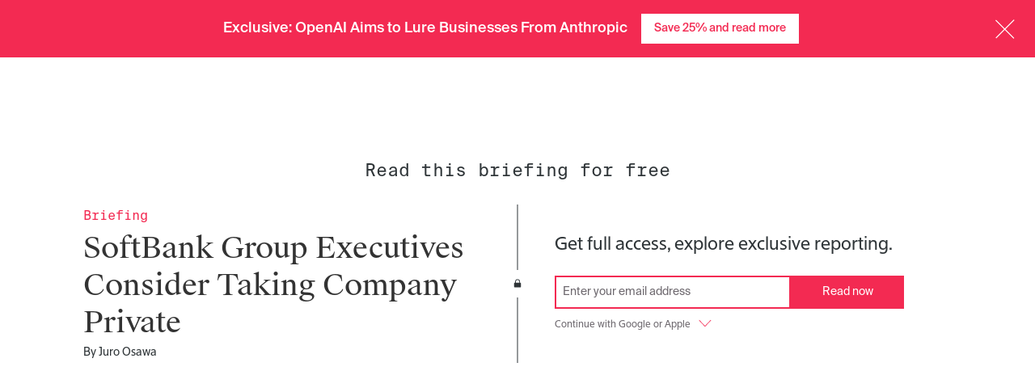

--- FILE ---
content_type: application/javascript; charset=UTF-8
request_url: https://www.theinformation.com/cdn-cgi/challenge-platform/h/b/scripts/jsd/d251aa49a8a3/main.js?
body_size: 7869
content:
window._cf_chl_opt={AKGCx8:'b'};~function(w8,UZ,Uu,UI,Uo,Us,UT,Ue,w2,w4){w8=x,function(S,U,wZ,w7,v,F){for(wZ={S:291,U:322,v:293,F:350,V:450,Y:359,D:330,C:305,J:296,M:408,K:467},w7=x,v=S();!![];)try{if(F=-parseInt(w7(wZ.S))/1+-parseInt(w7(wZ.U))/2+parseInt(w7(wZ.v))/3*(-parseInt(w7(wZ.F))/4)+parseInt(w7(wZ.V))/5+-parseInt(w7(wZ.Y))/6*(parseInt(w7(wZ.D))/7)+parseInt(w7(wZ.C))/8*(-parseInt(w7(wZ.J))/9)+-parseInt(w7(wZ.M))/10*(-parseInt(w7(wZ.K))/11),U===F)break;else v.push(v.shift())}catch(V){v.push(v.shift())}}(i,206208),UZ=this||self,Uu=UZ[w8(457)],UI={},UI[w8(480)]='o',UI[w8(446)]='s',UI[w8(420)]='u',UI[w8(353)]='z',UI[w8(409)]='n',UI[w8(299)]='I',UI[w8(431)]='b',Uo=UI,UZ[w8(380)]=function(S,U,F,V,v1,v0,wm,wS,Y,C,J,M,K,E,y){if(v1={S:324,U:435,v:301,F:311,V:435,Y:460,D:422,C:326,J:460,M:326,K:274,E:430,y:385,c:397,X:304,H:479,a:281,O:406,P:331,N:334,g:285,L:290,B:288},v0={S:477,U:397,v:286},wm={S:390,U:314,v:481,F:276},wS=w8,Y={'LJgSF':function(X,H){return X(H)},'KixHM':function(X,H){return X<H},'pcQWj':function(X,H){return X===H},'EjfON':function(X,H){return X+H},'paofT':function(X,H,O){return X(H,O)},'lamQL':function(X,H,O){return X(H,O)},'MwCQX':function(X,H){return X+H},'PnTvV':function(X,H,O){return X(H,O)},'GJABz':function(X,H){return X+H}},null===U||U===void 0)return V;for(C=Y[wS(v1.S)](UR,U),S[wS(v1.U)][wS(v1.v)]&&(C=C[wS(v1.F)](S[wS(v1.V)][wS(v1.v)](U))),C=S[wS(v1.Y)][wS(v1.D)]&&S[wS(v1.C)]?S[wS(v1.J)][wS(v1.D)](new S[(wS(v1.M))](C)):function(X,wU,H){for(wU=wS,X[wU(v0.S)](),H=0;H<X[wU(v0.U)];X[H]===X[H+1]?X[wU(v0.v)](H+1,1):H+=1);return X}(C),J='nAsAaAb'.split('A'),J=J[wS(v1.K)][wS(v1.E)](J),M=0;Y[wS(v1.y)](M,C[wS(v1.c)]);K=C[M],E=Un(S,U,K),J(E)?(y=E==='s'&&!S[wS(v1.X)](U[K]),Y[wS(v1.H)](wS(v1.a),Y[wS(v1.O)](F,K))?Y[wS(v1.P)](D,Y[wS(v1.O)](F,K),E):y||Y[wS(v1.N)](D,Y[wS(v1.g)](F,K),U[K])):Y[wS(v1.L)](D,Y[wS(v1.B)](F,K),E),M++);return V;function D(X,H,wt){wt=x,Object[wt(wm.S)][wt(wm.U)][wt(wm.v)](V,H)||(V[H]=[]),V[H][wt(wm.F)](X)}},Us=w8(463)[w8(360)](';'),UT=Us[w8(274)][w8(430)](Us),UZ[w8(418)]=function(S,U,v8,v7,ww,v,F,V,Y,D){for(v8={S:264,U:468,v:397,F:272,V:276,Y:278},v7={S:355,U:313,v:370,F:348,V:276,Y:451,D:302,C:279,J:276,M:472},ww=w8,v={'OrFVZ':function(C,J){return C-J},'lPrAf':function(C,J){return C&J},'QbJro':function(C,J){return C==J},'QOoDZ':function(C,J){return C(J)},'puCff':ww(v8.S),'BvOnM':function(C,J){return C+J}},F=Object[ww(v8.U)](U),V=0;V<F[ww(v8.v)];V++)if(Y=F[V],'f'===Y&&(Y='N'),S[Y]){for(D=0;D<U[F[V]][ww(v8.v)];-1===S[Y][ww(v8.F)](U[F[V]][D])&&(UT(U[F[V]][D])||S[Y][ww(v8.V)]('o.'+U[F[V]][D])),D++);}else S[Y]=U[F[V]][ww(v8.Y)](function(C,wv,M){if(wv=ww,wv(v7.S)!==v[wv(v7.U)])return v[wv(v7.v)]('o.',C);else{for(Q=0;Z<I;z<<=1,n==v[wv(v7.F)](R,1)?(s=0,T[wv(v7.V)](M(D)),S=0):Y++,o++);for(M=G[wv(v7.Y)](0),k=0;8>A;i0=i1<<1.69|v[wv(v7.D)](M,1),v[wv(v7.C)](i2,v[wv(v7.F)](i3,1))?(i4=0,i5[wv(v7.J)](v[wv(v7.M)](i6,i7)),i8=0):i9++,M>>=1,m++);}})},Ue=null,w2=w1(),w4=function(pF,pp,pw,pU,pS,wa,U,F,V,Y){return pF={S:387,U:378,v:381,F:415,V:267,Y:379,D:410},pp={S:394,U:470,v:266,F:267,V:340,Y:445,D:466,C:377,J:303,M:352,K:375,E:276,y:352,c:474,X:298,H:445,a:323,O:466,P:458,N:445,g:356,L:283,B:469},pw={S:345,U:318,v:397},pU={S:451},pS={S:456,U:440,v:451,F:268,V:397,Y:283,D:390,C:314,J:481,M:390,K:481,E:365,y:360,c:445,X:371,H:451,a:318,O:295,P:276,N:451,g:400,L:425,B:391,j:297,l:276,W:451,h:375,Q:276,Z:476,I:318,o:314,z:389,n:271,R:276,s:451,T:407,d:339,e:319,b:341,f:268,G:271,k:371,A:276,m:393,i0:389,i1:402,i2:339,i3:402,i4:276,i5:471,i6:276,i7:371,i8:458},wa=w8,U={'mnHYK':wa(pF.S),'dnUFV':wa(pF.U),'nsSPX':function(D,C){return C==D},'KJwyI':wa(pF.v),'iFTLi':function(D,C){return D(C)},'IsegB':function(D,C){return C==D},'QoPSP':function(D,C){return D-C},'UBKLI':function(D,C){return D>C},'SepMB':function(D,C){return D|C},'EEHyY':function(D,C){return D-C},'mJzcW':function(D,C){return D<<C},'JWfho':function(D,C){return C&D},'TpKvb':function(D,C){return D<C},'JJfVK':function(D,C){return D<C},'APaCV':function(D,C){return D-C},'oPmmS':function(D,C){return D<<C},'BXyKn':function(D,C){return C==D},'jkIjN':function(D,C){return D<C},'WQTKH':function(D,C){return D<<C},'QiZfF':function(D,C){return D==C},'xUczD':function(D,C){return D&C},'zdUpC':function(D,C){return D-C},'OqbTC':function(D,C){return C==D},'Imnyb':wa(pF.F),'cneEA':wa(pF.V),'hmgfM':function(D,C){return D>C},'wExuG':function(D,C){return D<C},'TwUGj':function(D,C){return C==D},'aktBA':function(D,C){return C*D},'CjWRL':function(D,C){return D!=C},'MnpEz':function(D,C){return C*D},'zjWIC':function(D,C){return D-C},'pXskl':function(D,C){return D(C)},'Ebagf':function(D,C){return D+C},'hDMjk':function(D,C){return D+C}},F=String[wa(pF.Y)],V={'h':function(D,px){return px={S:415,U:283},D==null?'':V.g(D,6,function(C,wO){return wO=x,wO(px.S)[wO(px.U)](C)})},'g':function(D,C,J,wP,M,K,E,y,X,H,O,P,N,L,B,j,W,Q,Z,I){if(wP=wa,U[wP(pS.S)]===U[wP(pS.U)])return F[wP(pS.v)](F);else{if(U[wP(pS.F)](null,D))return'';for(K={},E={},y='',X=2,H=3,O=2,P=[],N=0,L=0,B=0;B<D[wP(pS.V)];B+=1)if(j=D[wP(pS.Y)](B),Object[wP(pS.D)][wP(pS.C)][wP(pS.J)](K,j)||(K[j]=H++,E[j]=!0),W=y+j,Object[wP(pS.M)][wP(pS.C)][wP(pS.K)](K,W))y=W;else for(Q=U[wP(pS.E)][wP(pS.y)]('|'),Z=0;!![];){switch(Q[Z++]){case'0':X==0&&(X=Math[wP(pS.c)](2,O),O++);continue;case'1':K[W]=H++;continue;case'2':X--;continue;case'3':y=U[wP(pS.X)](String,j);continue;case'4':if(Object[wP(pS.D)][wP(pS.C)][wP(pS.J)](E,y)){if(256>y[wP(pS.H)](0)){for(M=0;M<O;N<<=1,U[wP(pS.a)](L,U[wP(pS.O)](C,1))?(L=0,P[wP(pS.P)](J(N)),N=0):L++,M++);for(I=y[wP(pS.N)](0),M=0;U[wP(pS.g)](8,M);N=U[wP(pS.L)](N<<1.78,I&1.18),U[wP(pS.F)](L,U[wP(pS.B)](C,1))?(L=0,P[wP(pS.P)](J(N)),N=0):L++,I>>=1,M++);}else{for(I=1,M=0;M<O;N=U[wP(pS.L)](U[wP(pS.j)](N,1),I),L==C-1?(L=0,P[wP(pS.l)](J(N)),N=0):L++,I=0,M++);for(I=y[wP(pS.W)](0),M=0;16>M;N=U[wP(pS.L)](U[wP(pS.j)](N,1),U[wP(pS.h)](I,1)),L==C-1?(L=0,P[wP(pS.Q)](J(N)),N=0):L++,I>>=1,M++);}X--,0==X&&(X=Math[wP(pS.c)](2,O),O++),delete E[y]}else for(I=K[y],M=0;U[wP(pS.Z)](M,O);N=U[wP(pS.j)](N,1)|1.25&I,U[wP(pS.I)](L,U[wP(pS.B)](C,1))?(L=0,P[wP(pS.l)](J(N)),N=0):L++,I>>=1,M++);continue}break}if(y!==''){if(Object[wP(pS.D)][wP(pS.o)][wP(pS.K)](E,y)){if(U[wP(pS.g)](256,y[wP(pS.v)](0))){for(M=0;U[wP(pS.z)](M,O);N<<=1,L==U[wP(pS.n)](C,1)?(L=0,P[wP(pS.R)](J(N)),N=0):L++,M++);for(I=y[wP(pS.s)](0),M=0;U[wP(pS.g)](8,M);N=U[wP(pS.T)](N,1)|I&1,U[wP(pS.d)](L,C-1)?(L=0,P[wP(pS.l)](J(N)),N=0):L++,I>>=1,M++);}else{for(I=1,M=0;U[wP(pS.e)](M,O);N=U[wP(pS.b)](N,1)|I,U[wP(pS.f)](L,U[wP(pS.G)](C,1))?(L=0,P[wP(pS.Q)](U[wP(pS.k)](J,N)),N=0):L++,I=0,M++);for(I=y[wP(pS.H)](0),M=0;16>M;N=N<<1.63|1&I,L==C-1?(L=0,P[wP(pS.A)](J(N)),N=0):L++,I>>=1,M++);}X--,U[wP(pS.m)](0,X)&&(X=Math[wP(pS.c)](2,O),O++),delete E[y]}else for(I=K[y],M=0;U[wP(pS.i0)](M,O);N=N<<1|U[wP(pS.i1)](I,1),U[wP(pS.f)](L,C-1)?(L=0,P[wP(pS.R)](J(N)),N=0):L++,I>>=1,M++);X--,U[wP(pS.i2)](0,X)&&O++}for(I=2,M=0;M<O;N=N<<1.49|U[wP(pS.i3)](I,1),L==U[wP(pS.B)](C,1)?(L=0,P[wP(pS.i4)](J(N)),N=0):L++,I>>=1,M++);for(;;)if(N<<=1,L==U[wP(pS.i5)](C,1)){P[wP(pS.i6)](U[wP(pS.i7)](J,N));break}else L++;return P[wP(pS.i8)]('')}},'j':function(D,wN){return wN=wa,U[wN(pw.S)](null,D)?'':U[wN(pw.U)]('',D)?null:V.i(D[wN(pw.v)],32768,function(C,wg){return wg=wN,D[wg(pU.S)](C)})},'i':function(D,C,J,wL,M,K,pv,E,y,X,H,O,P,N,L,B,j,W,Q,I,Z){if(wL=wa,M={},M[wL(pp.S)]=U[wL(pp.U)],K=M,U[wL(pp.v)]!==wL(pp.F))return pv={S:394,U:283},F==null?'':V.g(Y,6,function(z,wB){return wB=wL,K[wB(pv.S)][wB(pv.U)](z)});else{for(E=[],y=4,X=4,H=3,O=[],L=J(0),B=C,j=1,P=0;U[wL(pp.V)](3,P);E[P]=P,P+=1);for(W=0,Q=Math[wL(pp.Y)](2,2),N=1;Q!=N;Z=B&L,B>>=1,0==B&&(B=C,L=J(j++)),W|=(U[wL(pp.D)](0,Z)?1:0)*N,N<<=1);switch(W){case 0:for(W=0,Q=Math[wL(pp.Y)](2,8),N=1;Q!=N;Z=L&B,B>>=1,U[wL(pp.C)](0,B)&&(B=C,L=J(j++)),W|=U[wL(pp.J)](0<Z?1:0,N),N<<=1);I=F(W);break;case 1:for(W=0,Q=Math[wL(pp.Y)](2,16),N=1;U[wL(pp.M)](N,Q);Z=U[wL(pp.K)](L,B),B>>=1,B==0&&(B=C,L=J(j++)),W|=(0<Z?1:0)*N,N<<=1);I=F(W);break;case 2:return''}for(P=E[3]=I,O[wL(pp.E)](I);;){if(j>D)return'';for(W=0,Q=Math[wL(pp.Y)](2,H),N=1;U[wL(pp.y)](N,Q);Z=B&L,B>>=1,B==0&&(B=C,L=J(j++)),W|=U[wL(pp.c)](0<Z?1:0,N),N<<=1);switch(I=W){case 0:for(W=0,Q=Math[wL(pp.Y)](2,8),N=1;N!=Q;Z=L&B,B>>=1,0==B&&(B=C,L=J(j++)),W|=N*(0<Z?1:0),N<<=1);E[X++]=F(W),I=U[wL(pp.X)](X,1),y--;break;case 1:for(W=0,Q=Math[wL(pp.H)](2,16),N=1;N!=Q;Z=L&B,B>>=1,B==0&&(B=C,L=U[wL(pp.a)](J,j++)),W|=(U[wL(pp.O)](0,Z)?1:0)*N,N<<=1);E[X++]=F(W),I=X-1,y--;break;case 2:return O[wL(pp.P)]('')}if(0==y&&(y=Math[wL(pp.N)](2,H),H++),E[I])I=E[I];else if(X===I)I=U[wL(pp.g)](P,P[wL(pp.L)](0));else return null;O[wL(pp.E)](I),E[X++]=U[wL(pp.B)](P,I[wL(pp.L)](0)),y--,P=I,y==0&&(y=Math[wL(pp.N)](2,H),H++)}}}},Y={},Y[wa(pF.D)]=V.h,Y}(),w5();function Ud(v9,wp,F,V,Y,D,C,J,M){V=(v9={S:284,U:454,v:260,F:396,V:473,Y:442,D:462,C:284,J:412,M:260,K:441,E:403,y:437,c:432,X:310,H:416,a:473,O:403,P:336},wp=w8,F={},F[wp(v9.S)]=wp(v9.U),F[wp(v9.v)]=wp(v9.F),F[wp(v9.V)]=wp(v9.Y),F);try{return Y=Uu[wp(v9.D)](V[wp(v9.C)]),Y[wp(v9.J)]=V[wp(v9.M)],Y[wp(v9.K)]='-1',Uu[wp(v9.E)][wp(v9.y)](Y),D=Y[wp(v9.c)],C={},C=pRIb1(D,D,'',C),C=pRIb1(D,D[wp(v9.X)]||D[wp(v9.H)],'n.',C),C=pRIb1(D,Y[V[wp(v9.a)]],'d.',C),Uu[wp(v9.O)][wp(v9.P)](Y),J={},J.r=C,J.e=null,J}catch(K){return M={},M.r={},M.e=K,M}}function w6(F,V,py,wQ,Y,D,C,J){if(py={S:399,U:351,v:325,F:328,V:433,Y:351,D:395,C:398,J:328,M:483,K:280,E:433,y:399,c:398,X:312,H:349,a:483},wQ=w8,Y={},Y[wQ(py.S)]=wQ(py.U),D=Y,!F[wQ(py.v)])return;V===wQ(py.F)?(C={},C[wQ(py.V)]=wQ(py.Y),C[wQ(py.D)]=F.r,C[wQ(py.C)]=wQ(py.J),UZ[wQ(py.M)][wQ(py.K)](C,'*')):(J={},J[wQ(py.E)]=D[wQ(py.y)],J[wQ(py.D)]=F.r,J[wQ(py.c)]=wQ(py.X),J[wQ(py.H)]=V,UZ[wQ(py.a)][wQ(py.K)](J,'*'))}function w0(S,U,vg,vN,vP,vO,wK,v,F,V,Y){vg={S:482,U:328,v:262,F:484,V:261,Y:317,D:423,C:421,J:453,M:426,K:364,E:354,y:369,c:388,X:421,H:436,a:428,O:325,P:366,N:382,g:482,L:265,B:455,j:300,l:335,W:289,h:478,Q:289,Z:478,I:325,o:465,z:410,n:405},vN={S:269},vP={S:429,U:372,v:338,F:354,V:414,Y:429},vO={S:419},wK=w8,v={'mWjfk':wK(vg.S),'AXZda':function(D,C){return D<C},'ZMOrd':wK(vg.U),'SxcsQ':function(D,C){return D+C},'ExyFi':wK(vg.v),'FxnAm':wK(vg.F),'wDPdr':function(D,C){return D+C},'syeEm':function(D,C){return D!==C},'QNnlw':wK(vg.V),'aoxAo':function(D){return D()}},F=UZ[wK(vg.Y)],console[wK(vg.D)](UZ[wK(vg.C)]),V=new UZ[(wK(vg.J))](),V[wK(vg.M)](wK(vg.K),v[wK(vg.E)](v[wK(vg.y)](wK(vg.c),UZ[wK(vg.X)][wK(vg.H)]),wK(vg.a))+F.r),F[wK(vg.O)]&&(v[wK(vg.P)](wK(vg.V),v[wK(vg.N)])?F=V[Y]:(V[wK(vg.g)]=5e3,V[wK(vg.L)]=function(wE){wE=wK,U(v[wE(vO.S)])})),V[wK(vg.B)]=function(wy){wy=wK,V[wy(vP.S)]>=200&&v[wy(vP.U)](V[wy(vP.S)],300)?U(v[wy(vP.v)]):U(v[wy(vP.F)](v[wy(vP.V)],V[wy(vP.Y)]))},V[wK(vg.j)]=function(wc){wc=wK,U(v[wc(vN.S)])},Y={'t':v[wK(vg.l)](UA),'lhr':Uu[wK(vg.W)]&&Uu[wK(vg.W)][wK(vg.h)]?Uu[wK(vg.Q)][wK(vg.Z)]:'','api':F[wK(vg.I)]?!![]:![],'c':UG(),'payload':S},V[wK(vg.o)](w4[wK(vg.z)](JSON[wK(vg.n)](Y)))}function Ub(S,vS,vt,wF,U,v){vS={S:368,U:443,v:346,F:475},vt={S:273,U:358},wF=w8,U={'UlpWx':wF(vS.S),'gEOck':function(F){return F()},'PnKsl':function(F,V,Y){return F(V,Y)},'umauM':wF(vS.U)},v=Ud(),U[wF(vS.v)](w0,v.r,function(F,wV){wV=wF,typeof S===U[wV(vt.S)]&&S(F),U[wV(vt.U)](Uq)}),v.e&&w3(U[wF(vS.F)],v.e)}function i(pc){return pc='WQTKH,pkLOA2,WdWkt,TYlZ6,OqbTC,PnKsl,SmNnY,OrFVZ,detail,528716meyoyR,cloudflare-invisible,CjWRL,symbol,SxcsQ,WVBaa,Ebagf,PhkUX,gEOck,78KckwGC,split,chctx,random,GsteT,POST,KJwyI,syeEm,SSTpq3,function,wDPdr,BvOnM,iFTLi,AXZda,fXNiY,svlWj,JWfho,PJtSd,TwUGj,HEqEj,fromCharCode,pRIb1,4|2|0|1|3,QNnlw,LRmiB4,randomUUID,KixHM,onreadystatechange,ohjbm,/cdn-cgi/challenge-platform/h/,JJfVK,prototype,EEHyY,JBxy9,QiZfF,hMQKf,sid,display: none,length,event,ocMok,UBKLI,ItDfp,xUczD,body,floor,stringify,EjfON,oPmmS,150UawmFR,number,xowXAR,CnwA5,style,mhKXI,ExyFi,3eZPQg7rmcxn4-0aNLd+UqG1TpjXBbyAKY8sDoH$CwWu9vRthF2fESJOM5V6lzkIi,navigator,SVJIR,rxvNi8,mWjfk,undefined,_cf_chl_opt,from,log,readyState,SepMB,open,loading,/jsd/oneshot/d251aa49a8a3/0.45441393194745:1769297035:QoVEr9MNIUjfF9aDy624_G6RvVmnqcmmrPvsiN2LpM0/,status,bind,boolean,contentWindow,source,QcSuU,Object,AKGCx8,appendChild,toString,zSoaN,dnUFV,tabIndex,contentDocument,error on cf_chl_props,XXcju,pow,string,hHJoU,addEventListener,errorInfoObject,1547675spjqko,charCodeAt,MvQYG,XMLHttpRequest,iframe,onload,mnHYK,document,join,[native code],Array,FwgVH,createElement,_cf_chl_opt;JJgc4;PJAn2;kJOnV9;IWJi4;OHeaY1;DqMg0;FKmRv9;LpvFx1;cAdz2;PqBHf2;nFZCC5;ddwW5;pRIb1;rxvNi8;RrrrA2;erHi9,LfveD,send,wExuG,415294vqyMJS,keys,hDMjk,Imnyb,zdUpC,QOoDZ,xgCyg,MnpEz,umauM,TpKvb,sort,href,pcQWj,object,call,timeout,parent,xhr-error,isArray,lamzd,nHmlh,http-code:,AdeF3,hejjt,ontimeout,cneEA,nGqyk,nsSPX,FxnAm,/invisible/jsd,APaCV,indexOf,UlpWx,includes,sBSGK,push,/b/ov1/0.45441393194745:1769297035:QoVEr9MNIUjfF9aDy624_G6RvVmnqcmmrPvsiN2LpM0/,map,QbJro,postMessage,d.cookie,aUjz8,charAt,LZJWs,MwCQX,splice,badTf,GJABz,location,PnTvV,10337tuHZkG,getPrototypeOf,6LgCReD,1|3|0|4|2,QoPSP,36VkQVDe,mJzcW,zjWIC,bigint,onerror,getOwnPropertyNames,lPrAf,aktBA,isNaN,277384xaaOCK,jsd,jQVxh,now,GHgZI,clientInformation,concat,error,puCff,hasOwnProperty,6|2|1|0|4|3|5|7,DOMContentLoaded,__CF$cv$params,IsegB,jkIjN,2|5|4|7|3|9|0|8|1|6,AJihA,358502CCwmtO,pXskl,LJgSF,api,Set,hBDKO,success,TOkKo,41461RFOGoZ,paofT,Function,catch,lamQL,aoxAo,removeChild,kIMhT,ZMOrd,BXyKn,hmgfM'.split(','),i=function(){return pc},i()}function w1(vL,wX){return vL={S:384,U:384},wX=w8,crypto&&crypto[wX(vL.S)]?crypto[wX(vL.U)]():''}function w3(F,V,vh,wH,Y,D,C,J,M,K,E,y,c,X,H){if(vh={S:277,U:270,v:343,F:263,V:344,Y:315,D:360,C:426,J:364,M:453,K:434,E:434,y:363,c:388,X:421,H:436,a:329,O:401,P:265,N:482,g:411,L:421,B:411,j:367,l:421,W:383,h:342,Q:421,Z:282,I:392,o:317,z:449,n:361,R:433,s:306,T:465,d:410},wH=w8,Y={'WdWkt':function(a,O){return a(O)},'QcSuU':function(a,O){return a+O},'GsteT':function(a,O){return a+O},'TOkKo':wH(vh.S),'ItDfp':wH(vh.U)},!Y[wH(vh.v)](Uk,0))return![];C=(D={},D[wH(vh.F)]=F,D[wH(vh.V)]=V,D);try{for(J=wH(vh.Y)[wH(vh.D)]('|'),M=0;!![];){switch(J[M++]){case'0':K[wH(vh.C)](wH(vh.J),E);continue;case'1':K=new UZ[(wH(vh.M))]();continue;case'2':E=Y[wH(vh.K)](Y[wH(vh.E)](Y[wH(vh.y)](wH(vh.c),UZ[wH(vh.X)][wH(vh.H)]),Y[wH(vh.a)])+X.r,Y[wH(vh.O)]);continue;case'3':K[wH(vh.P)]=function(){};continue;case'4':K[wH(vh.N)]=2500;continue;case'5':c=(y={},y[wH(vh.g)]=UZ[wH(vh.L)][wH(vh.B)],y[wH(vh.j)]=UZ[wH(vh.l)][wH(vh.j)],y[wH(vh.W)]=UZ[wH(vh.X)][wH(vh.W)],y[wH(vh.h)]=UZ[wH(vh.Q)][wH(vh.Z)],y[wH(vh.I)]=w2,y);continue;case'6':X=UZ[wH(vh.o)];continue;case'7':H={},H[wH(vh.z)]=C,H[wH(vh.n)]=c,H[wH(vh.R)]=wH(vh.s),K[wH(vh.T)](w4[wH(vh.d)](H));continue}break}}catch(a){}}function Uk(S,vD,wC){return vD={S:362},wC=w8,Math[wC(vD.S)]()<S}function Uz(U,v,wo,w9,F,V){return wo={S:309,U:287,v:332,F:287,V:390,Y:438,D:481,C:272,J:459},w9=w8,F={},F[w9(wo.S)]=function(Y,D){return Y instanceof D},F[w9(wo.U)]=function(Y,D){return Y<D},V=F,V[w9(wo.S)](v,U[w9(wo.v)])&&V[w9(wo.F)](0,U[w9(wo.v)][w9(wo.V)][w9(wo.Y)][w9(wo.D)](v)[w9(wo.C)](w9(wo.J)))}function x(t,S,U,w){return t=t-259,U=i(),w=U[t],w}function Un(U,F,V,wR,wi,Y,D,C,J,M,K){for(wR={S:307,U:320,v:376,F:337,V:368,Y:373,D:480,C:360,J:460,M:259,K:333,E:333,y:376,c:460},wi=w8,Y={},Y[wi(wR.S)]=wi(wR.U),Y[wi(wR.v)]=function(E,X){return X===E},Y[wi(wR.F)]=wi(wR.V),Y[wi(wR.Y)]=wi(wR.D),D=Y,C=D[wi(wR.S)][wi(wR.C)]('|'),J=0;!![];){switch(C[J++]){case'0':if(D[wi(wR.v)](!0,K))return'T';continue;case'1':M=typeof K;continue;case'2':continue;case'3':if(U[wi(wR.J)][wi(wR.M)](K))return'a';continue;case'4':if(K==null)return K===void 0?'u':'x';continue;case'5':try{K=F[V]}catch(E){return'i'}continue;case'6':return D[wi(wR.F)]==M?Uz(U,K)?'N':'f':Uo[M]||'?';case'7':if(D[wi(wR.Y)]==typeof K)try{if(wi(wR.V)==typeof K[wi(wR.K)])return K[wi(wR.E)](function(){}),'p'}catch(y){}continue;case'8':if(D[wi(wR.y)](!1,K))return'F';continue;case'9':if(K===U[wi(wR.c)])return'D';continue}break}}function Uq(vr,wD,S,U){if(vr={S:321,U:461,v:374},wD=w8,S={'AJihA':function(v){return v()},'FwgVH':function(v,F){return F===v},'svlWj':function(v,F){return v(F)}},U=S[wD(vr.S)](Uf),S[wD(vr.U)](U,null))return;Ue=(Ue&&S[wD(vr.v)](clearTimeout,Ue),setTimeout(function(){Ub()},1e3*U))}function UA(vC,wJ,S){return vC={S:317,U:404},wJ=w8,S=UZ[wJ(vC.S)],Math[wJ(vC.U)](+atob(S.t))}function UR(S,ws,wx,U){for(ws={S:311,U:468,v:292},wx=w8,U=[];null!==S;U=U[wx(ws.S)](Object[wx(ws.U)](S)),S=Object[wx(ws.v)](S));return U}function Uf(vU,wY,U,v,F,V){return vU={S:417,U:409,v:317},wY=w8,U={},U[wY(vU.S)]=wY(vU.U),v=U,F=UZ[wY(vU.v)],!F?null:(V=F.i,typeof V!==v[wY(vU.S)]||V<30)?null:V}function UG(vv,wr,U,v){return vv={S:413,U:413},wr=w8,U={},U[wr(vv.S)]=function(F,V){return F!==V},v=U,v[wr(vv.U)](Uf(),null)}function w5(pE,pK,pJ,pC,wj,S,U,v,F,V){if(pE={S:427,U:316,v:317,F:424,V:427,Y:347,D:448,C:327,J:386,M:386},pK={S:357,U:424,v:275,F:386},pJ={S:464},pC={S:447},wj=w8,S={'LfveD':function(Y,D){return Y(D)},'PhkUX':function(Y,D){return Y!==D},'sBSGK':wj(pE.S),'SmNnY':function(Y){return Y()},'hBDKO':wj(pE.U)},U=UZ[wj(pE.v)],!U)return;if(!Um())return;(v=![],F=function(wl,Y){if(wl=wj,Y={'hHJoU':function(D,C,J){return D(C,J)}},!v){if(v=!![],!Um())return;S[wl(pJ.S)](Ub,function(D,wW){wW=wl,Y[wW(pC.S)](w6,U,D)})}},Uu[wj(pE.F)]!==wj(pE.V))?S[wj(pE.Y)](F):UZ[wj(pE.D)]?Uu[wj(pE.D)](S[wj(pE.C)],F):(V=Uu[wj(pE.J)]||function(){},Uu[wj(pE.M)]=function(wh){wh=wj,V(),S[wh(pK.S)](Uu[wh(pK.U)],S[wh(pK.v)])&&(Uu[wh(pK.F)]=V,F())})}function Um(vE,wM,S,U,v,F,V,Y){for(vE={S:294,U:360,v:404,F:444,V:308,Y:439,D:452},wM=w8,S={'XXcju':function(D,C){return D/C},'zSoaN':function(D){return D()},'MvQYG':function(D,C){return D-C}},U=wM(vE.S)[wM(vE.U)]('|'),v=0;!![];){switch(U[v++]){case'0':F=Math[wM(vE.v)](S[wM(vE.F)](Date[wM(vE.V)](),1e3));continue;case'1':V=3600;continue;case'2':return!![];case'3':Y=S[wM(vE.Y)](UA);continue;case'4':if(S[wM(vE.D)](F,Y)>V)return![];continue}break}}}()